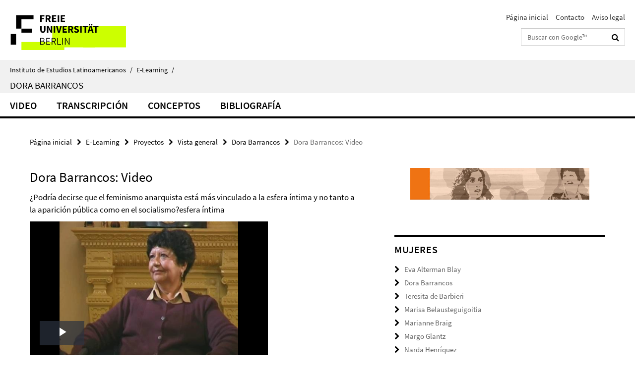

--- FILE ---
content_type: text/html; charset=utf-8
request_url: https://www.lai.fu-berlin.de/es/e-learning/projekte/frauen_konzepte_alt/projektseiten/frauenbereich/barrancos/videos/barrancos06/index.html
body_size: 6625
content:
<!DOCTYPE html><!-- rendered 2026-01-19 23:31:30 (UTC) --><html class="ltr" lang="es"><head><title>Dora Barrancos: Video • Dora Barrancos • Instituto de Estudios Latinoamericanos</title><!-- BEGIN Fragment default/26011920/views/head_meta/23342043/1479201032?010153:1823 -->
<meta charset="utf-8" /><meta content="IE=edge" http-equiv="X-UA-Compatible" /><meta content="width=device-width, initial-scale=1.0" name="viewport" /><meta content="authenticity_token" name="csrf-param" />
<meta content="fmEG9cokikaooK+3J99jG5TYs92+YwIo831CUAvvIC0=" name="csrf-token" /><meta content="Dora Barrancos: Video" property="og:title" /><meta content="website" property="og:type" /><meta content="https://www.lai.fu-berlin.de/es/e-learning/projekte/frauen_konzepte_alt/projektseiten/frauenbereich/barrancos/videos/barrancos06/index.html" property="og:url" /><!-- BEGIN Fragment default/26011920/views/open_graph_image/23219389/1768386410?025931:20011 -->
<!-- END Fragment default/26011920/views/open_graph_image/23219389/1768386410?025931:20011 -->
<meta content="index,follow" name="robots" /><meta content="2012-01-27" name="dc.date" /><meta content="Dora Barrancos: Video" name="dc.name" /><meta content="DE-BE" name="geo.region" /><meta content="Berlin" name="geo.placename" /><meta content="52.448131;13.286102" name="geo.position" /><link href="https://www.lai.fu-berlin.de/es/e-learning/projekte/frauen_konzepte_alt/projektseiten/frauenbereich/barrancos/videos/barrancos06/index.html" rel="canonical" /><!-- BEGIN Fragment default/26011920/views/favicon/23219389/1768386410?172618:72019 -->
<link href="/assets/default2/favicon-12a6f1b0e53f527326498a6bfd4c3abd.ico" rel="shortcut icon" /><!-- END Fragment default/26011920/views/favicon/23219389/1768386410?172618:72019 -->
<!-- BEGIN Fragment default/26011920/head/rss/false/23340067/1693301840?033253:22003 -->
<!-- END Fragment default/26011920/head/rss/false/23340067/1693301840?033253:22003 -->
<!-- END Fragment default/26011920/views/head_meta/23342043/1479201032?010153:1823 -->
<!-- BEGIN Fragment default/26011920/head/assets/23219389/1768386410/?212559:86400 -->
<link href="/assets/default2/lai_application-part-1-841e7928a8.css" media="all" rel="stylesheet" type="text/css" /><link href="/assets/default2/lai_application-part-2-da0e27bfab.css" media="all" rel="stylesheet" type="text/css" /><script src="/assets/default2/application-781670a880dd5cd1754f30fcf22929cb.js" type="text/javascript"></script><!--[if lt IE 9]><script src="/assets/default2/html5shiv-d11feba7bd03bd542f45c2943ca21fed.js" type="text/javascript"></script><script src="/assets/default2/respond.min-31225ade11a162d40577719d9a33d3ee.js" type="text/javascript"></script><![endif]--><meta content="Rails Connector for Infopark CMS Fiona by Infopark AG (www.infopark.de); Version 6.8.2.36.82613853" name="generator" /><!-- END Fragment default/26011920/head/assets/23219389/1768386410/?212559:86400 -->
</head><body class="site-barrancos layout-size-L"><div class="debug page" data-current-path="/es/e-learning/projekte/frauen_konzepte_alt/projektseiten/frauenbereich/barrancos/videos/barrancos06/"><a class="sr-only" href="#content">Springe direkt zu Inhalt </a><div class="horizontal-bg-container-header nocontent"><div class="container container-header"><header><!-- BEGIN Fragment default/26011920/header-part-1/23341931/1687963486/?235252:86400 -->
<a accesskey="O" id="seitenanfang"></a><a accesskey="H" href="https://www.fu-berlin.de/" hreflang="" id="fu-logo-link" title="Zur Startseite der Freien Universität Berlin"><svg id="fu-logo" version="1.1" viewBox="0 0 775 187.5" x="0" y="0"><defs><g id="fu-logo-elements"><g><polygon points="75 25 156.3 25 156.3 43.8 100 43.8 100 87.5 75 87.5 75 25"></polygon><polygon points="100 87.5 150 87.5 150 106.3 100 106.3 100 87.5"></polygon><polygon points="50 112.5 75 112.5 75 162.5 50 162.5 50 112.5"></polygon></g><g><path d="M187.5,25h19.7v5.9h-12.7v7.2h10.8v5.9h-10.8v12.2h-7.1V25z"></path><path d="M237.7,56.3l-7.1-12.5c3.3-1.5,5.6-4.4,5.6-9c0-7.4-5.4-9.7-12.1-9.7h-11.3v31.3h7.1V45h3.9l6,11.2H237.7z M219.9,30.6 h3.6c3.7,0,5.7,1,5.7,4.1c0,3.1-2,4.7-5.7,4.7h-3.6V30.6z"></path><path d="M242.5,25h19.6v5.9h-12.5v6.3h10.7v5.9h-10.7v7.2h13v5.9h-20.1V25z"></path><path d="M269,25h7.1v31.3H269V25z"></path><path d="M283.2,25h19.6v5.9h-12.5v6.3h10.7v5.9h-10.7v7.2h13v5.9h-20.1V25z"></path></g><g><path d="M427.8,72.7c2,0,3.4-1.4,3.4-3.4c0-1.9-1.4-3.4-3.4-3.4c-2,0-3.4,1.4-3.4,3.4C424.4,71.3,425.8,72.7,427.8,72.7z"></path><path d="M417.2,72.7c2,0,3.4-1.4,3.4-3.4c0-1.9-1.4-3.4-3.4-3.4c-2,0-3.4,1.4-3.4,3.4C413.8,71.3,415.2,72.7,417.2,72.7z"></path><path d="M187.5,91.8V75h7.1v17.5c0,6.1,1.9,8.2,5.4,8.2c3.5,0,5.5-2.1,5.5-8.2V75h6.8v16.8c0,10.5-4.3,15.1-12.3,15.1 C191.9,106.9,187.5,102.3,187.5,91.8z"></path><path d="M218.8,75h7.2l8.2,15.5l3.1,6.9h0.2c-0.3-3.3-0.9-7.7-0.9-11.4V75h6.7v31.3h-7.2L228,90.7l-3.1-6.8h-0.2 c0.3,3.4,0.9,7.6,0.9,11.3v11.1h-6.7V75z"></path><path d="M250.4,75h7.1v31.3h-7.1V75z"></path><path d="M261,75h7.5l3.8,14.6c0.9,3.4,1.6,6.6,2.5,10h0.2c0.9-3.4,1.6-6.6,2.5-10l3.7-14.6h7.2l-9.4,31.3h-8.5L261,75z"></path><path d="M291.9,75h19.6V81h-12.5v6.3h10.7v5.9h-10.7v7.2h13v5.9h-20.1V75z"></path><path d="M342.8,106.3l-7.1-12.5c3.3-1.5,5.6-4.4,5.6-9c0-7.4-5.4-9.7-12.1-9.7H318v31.3h7.1V95.1h3.9l6,11.2H342.8z M325.1,80.7 h3.6c3.7,0,5.7,1,5.7,4.1c0,3.1-2,4.7-5.7,4.7h-3.6V80.7z"></path><path d="M344.9,102.4l4.1-4.8c2.2,1.9,5.1,3.3,7.7,3.3c2.9,0,4.4-1.2,4.4-3c0-2-1.8-2.6-4.5-3.7l-4.1-1.7c-3.2-1.3-6.3-4-6.3-8.5 c0-5.2,4.6-9.3,11.1-9.3c3.6,0,7.4,1.4,10.1,4.1l-3.6,4.5c-2.1-1.6-4-2.4-6.5-2.4c-2.4,0-4,1-4,2.8c0,1.9,2,2.6,4.8,3.7l4,1.6 c3.8,1.5,6.2,4.1,6.2,8.5c0,5.2-4.3,9.7-11.8,9.7C352.4,106.9,348.1,105.3,344.9,102.4z"></path><path d="M373.9,75h7.1v31.3h-7.1V75z"></path><path d="M394.4,81h-8.6V75H410V81h-8.6v25.3h-7.1V81z"></path><path d="M429.2,106.3h7.5L426.9,75h-8.5l-9.8,31.3h7.2l1.9-7.4h9.5L429.2,106.3z M419.2,93.4l0.8-2.9c0.9-3.1,1.7-6.8,2.5-10.1 h0.2c0.8,3.3,1.7,7,2.5,10.1l0.7,2.9H419.2z"></path><path d="M443.6,81h-8.6V75h24.3V81h-8.6v25.3h-7.1V81z"></path></g><g><path d="M187.5,131.2h8.9c6.3,0,10.6,2.2,10.6,7.6c0,3.2-1.7,5.8-4.7,6.8v0.2c3.9,0.7,6.5,3.2,6.5,7.5c0,6.1-4.7,9.1-11.7,9.1 h-9.6V131.2z M195.7,144.7c5.8,0,8.1-2.1,8.1-5.5c0-3.9-2.7-5.4-7.9-5.4h-5.1v10.9H195.7z M196.5,159.9c5.7,0,9.1-2.1,9.1-6.6 c0-4.1-3.3-6-9.1-6h-5.8v12.6H196.5z"></path><path d="M215.5,131.2h17.6v2.8h-14.4v10.6h12.1v2.8h-12.1v12.3h14.9v2.8h-18.1V131.2z"></path><path d="M261.5,162.5l-8.2-14c4.5-0.9,7.4-3.8,7.4-8.7c0-6.3-4.4-8.6-10.7-8.6h-9.4v31.3h3.3v-13.7h6l7.9,13.7H261.5z M243.8,133.9h5.6c5.1,0,8,1.6,8,5.9c0,4.3-2.8,6.3-8,6.3h-5.6V133.9z"></path><path d="M267.4,131.2h3.3v28.5h13.9v2.8h-17.2V131.2z"></path><path d="M290.3,131.2h3.3v31.3h-3.3V131.2z"></path><path d="M302.6,131.2h3.4l12,20.6l3.4,6.4h0.2c-0.2-3.1-0.4-6.4-0.4-9.6v-17.4h3.1v31.3H321l-12-20.6l-3.4-6.4h-0.2 c0.2,3.1,0.4,6.2,0.4,9.4v17.6h-3.1V131.2z"></path></g></g></defs><g id="fu-logo-rects"></g><use x="0" xlink:href="#fu-logo-elements" y="0"></use></svg></a><script>"use strict";var svgFLogoObj = document.getElementById("fu-logo");var rectsContainer = svgFLogoObj.getElementById("fu-logo-rects");var svgns = "http://www.w3.org/2000/svg";var xlinkns = "http://www.w3.org/1999/xlink";function createRect(xPos, yPos) {  var rectWidth = ["300", "200", "150"];  var rectHeight = ["75", "100", "150"];  var rectXOffset = ["0", "100", "50"];  var rectYOffset = ["0", "75", "150"];  var x = rectXOffset[getRandomIntInclusive(0, 2)];  var y = rectYOffset[getRandomIntInclusive(0, 2)];  if (xPos == "1") {    x = x;  }  if (xPos == "2") {    x = +x + 193.75;  }  if (xPos == "3") {    x = +x + 387.5;  }  if (xPos == "4") {    x = +x + 581.25;  }  if (yPos == "1") {    y = y;  }  if (yPos == "2") {    y = +y + 112.5;  }  var cssClasses = "rectangle";  var rectColor = "#CCFF00";  var style = "fill: ".concat(rectColor, ";");  var rect = document.createElementNS(svgns, "rect");  rect.setAttribute("x", x);  rect.setAttribute("y", y);  rect.setAttribute("width", rectWidth[getRandomIntInclusive(0, 2)]);  rect.setAttribute("height", rectHeight[getRandomIntInclusive(0, 2)]);  rect.setAttribute("class", cssClasses);  rect.setAttribute("style", style);  rectsContainer.appendChild(rect);}function getRandomIntInclusive(min, max) {  min = Math.ceil(min);  max = Math.floor(max);  return Math.floor(Math.random() * (max - min + 1)) + min;}function makeGrid() {  for (var i = 1; i < 17; i = i + 1) {    if (i == "1") {      createRect("1", "1");    }    if (i == "2") {      createRect("2", "1");    }    if (i == "3") {      createRect("3", "1");    }    if (i == "5") {      createRect("1", "2");    }    if (i == "6") {      createRect("2", "2");    }    if (i == "7") {      createRect("3", "2");    }    if (i == "8") {      createRect("4", "2");    }  }}makeGrid();</script><a accesskey="H" href="https://www.fu-berlin.de/" hreflang="" id="fu-label-link" title="Zur Startseite der Freien Universität Berlin"><div id="fu-label-wrapper"><svg id="fu-label" version="1.1" viewBox="0 0 50 50" x="0" y="0"><defs><g id="fu-label-elements"><rect height="50" id="fu-label-bg" width="50"></rect><g><polygon points="19.17 10.75 36.01 10.75 36.01 14.65 24.35 14.65 24.35 23.71 19.17 23.71 19.17 10.75"></polygon><polygon points="24.35 23.71 34.71 23.71 34.71 27.6 24.35 27.6 24.35 23.71"></polygon><polygon points="13.99 28.88 19.17 28.88 19.17 39.25 13.99 39.25 13.99 28.88"></polygon></g></g></defs><use x="0" xlink:href="#fu-label-elements" y="0"></use></svg></div><div id="fu-label-text">Freie Universität Berlin</div></a><h1 class="hide">Instituto de Estudios Latinoamericanos</h1><hr class="hide" /><h2 class="sr-only">Herramientas de navegación</h2><ul class="top-nav no-print"><li><a href="/es/index.html" rel="index" title="A la página principal de Instituto de Estudios Latinoamericanos">Página inicial</a></li><li><a href="/es/kontakt/index.html" title="">Contacto</a></li><li><a href="/es/impressum/index.html" title="">Aviso legal</a></li></ul><!-- END Fragment default/26011920/header-part-1/23341931/1687963486/?235252:86400 -->
<div class="services-search-icon no-print"><div class="icon-close icon-cds icon-cds-wrong" style="display: none;"></div><div class="icon-search fa fa-search"></div></div><div class="services no-print"><!-- BEGIN Fragment default/26011920/header-part-2/23341931/1687963486/?235252:86400 -->
<div class="services-search"><form action="/es/_search/index.html" class="fub-google-search-form" id="search-form" method="get" role="search"><input name="ie" type="hidden" value="UTF-8" /><label class="search-label" for="search-input">Suchbegriffe</label><input autocomplete="off" class="search-input" id="search-input" name="q" placeholder="Buscar con Google™" title="Por favor, introduzca el término de búsqueda aquí" type="text" /><button class="search-button" id="search_button" title="Buscar con Google™" type="submit"><i class="fa fa-search"></i></button></form><div class="search-privacy-link"><a href="http://www.fu-berlin.de/en/redaktion/impressum/datenschutzhinweise#faq_06_externe_suche" title="Indicaciones para la búsqueda en Google™">Indicaciones para la búsqueda en Google™</a></div></div><!-- END Fragment default/26011920/header-part-2/23341931/1687963486/?235252:86400 -->
</div></header></div></div><div class="horizontal-bg-container-identity nocontent"><div class="container container-identity"><div class="identity closed"><i class="identity-text-parent-icon-close fa fa-angle-up no-print"></i><i class="identity-text-parent-icon-open fa fa-angle-down no-print"></i><div class="identity-text-parent no-print"><a class="identity-text-parent-first" href="/es/index.html" rel="index" title="A la página principal de ">Instituto de Estudios Latinoamericanos<span class="identity-text-separator">/</span></a><a class="identity-text-parent-second" href="/es/e-learning/index.html" rel="" title="A la página principal de ">E-Learning<span class="identity-text-separator">/</span></a></div><h2 class="identity-text-main"><a href="/es/e-learning/projekte/frauen_konzepte_alt/projektseiten/frauenbereich/barrancos/index.html" title="A la página principal de  Dora Barrancos">Dora Barrancos</a></h2></div></div></div><!-- BEGIN Fragment default/26011920/navbar-wrapper-ajax/0/23341931/1687963486/?005252:3600 -->
<div class="navbar-wrapper cms-box-ajax-content" data-ajax-url="/es/e-learning/projekte/frauen_konzepte_alt/projektseiten/frauenbereich/barrancos/index.html?comp=navbar&amp;irq=1&amp;pm=0"><nav class="main-nav-container no-print" style=""><div class="container main-nav-container-inner"><div class="main-nav-scroll-buttons" style="display:none"><div id="main-nav-btn-scroll-left" role="button"><div class="fa fa-angle-left"></div></div><div id="main-nav-btn-scroll-right" role="button"><div class="fa fa-angle-right"></div></div></div><div class="main-nav-toggle"><span class="main-nav-toggle-text">Menu</span><span class="main-nav-toggle-icon"><span class="line"></span><span class="line"></span><span class="line"></span></span></div><ul class="main-nav level-1" id="fub-main-nav"><li class="main-nav-item level-1 has-children" data-index="0" data-menu-item-path="#" data-menu-shortened="0"><a class="main-nav-item-link level-1" href="#" title="loading...">Video</a><div class="icon-has-children"><div class="fa fa-angle-right"></div><div class="fa fa-angle-down"></div><div class="fa fa-angle-up"></div></div><div class="container main-nav-parent level-2" style="display:none"><p style="margin: 20px;">loading... </p></div></li><li class="main-nav-item level-1 has-children" data-index="1" data-menu-item-path="#" data-menu-shortened="0"><a class="main-nav-item-link level-1" href="#" title="loading...">Transcripción</a><div class="icon-has-children"><div class="fa fa-angle-right"></div><div class="fa fa-angle-down"></div><div class="fa fa-angle-up"></div></div><div class="container main-nav-parent level-2" style="display:none"><p style="margin: 20px;">loading... </p></div></li><li class="main-nav-item level-1 has-children" data-index="2" data-menu-item-path="#" data-menu-shortened="0"><a class="main-nav-item-link level-1" href="#" title="loading...">Conceptos</a><div class="icon-has-children"><div class="fa fa-angle-right"></div><div class="fa fa-angle-down"></div><div class="fa fa-angle-up"></div></div><div class="container main-nav-parent level-2" style="display:none"><p style="margin: 20px;">loading... </p></div></li><li class="main-nav-item level-1 has-children" data-index="3" data-menu-item-path="#" data-menu-shortened="0"><a class="main-nav-item-link level-1" href="#" title="loading...">Bibliografía</a><div class="icon-has-children"><div class="fa fa-angle-right"></div><div class="fa fa-angle-down"></div><div class="fa fa-angle-up"></div></div><div class="container main-nav-parent level-2" style="display:none"><p style="margin: 20px;">loading... </p></div></li></ul></div><div class="main-nav-flyout-global"><div class="container"></div><button id="main-nav-btn-flyout-close" type="button"><div id="main-nav-btn-flyout-close-container"><i class="fa fa-angle-up"></i></div></button></div></nav></div><script type="text/javascript">$(document).ready(function () { Luise.Navigation.init(); });</script><!-- END Fragment default/26011920/navbar-wrapper-ajax/0/23341931/1687963486/?005252:3600 -->
<div class="content-wrapper main horizontal-bg-container-main"><div class="container breadcrumbs-container nocontent"><div class="row"><div class="col-xs-12"><div class="box breadcrumbs no-print"><p class="hide">Micronavegación</p><ul class="fu-breadcrumb"><li><a href="/es/index.html">Página inicial</a><i class="fa fa-chevron-right"></i></li><li><a href="/es/e-learning/index.html">E-Learning</a><i class="fa fa-chevron-right"></i></li><li><a href="/es/e-learning/projekte/index.html">Proyectos</a><i class="fa fa-chevron-right"></i></li><li><a href="/es/e-learning/projekte/frauen_konzepte_alt/projektseiten/frauenbereich/index.html">Vista general</a><i class="fa fa-chevron-right"></i></li><li><a href="/es/e-learning/projekte/frauen_konzepte_alt/projektseiten/frauenbereich/barrancos/index.html">Dora Barrancos</a><i class="fa fa-chevron-right"></i></li><li class="active">Dora Barrancos: Video</li></ul></div></div></div></div><div class="container"><div class="row"><main class="col-m-7 print-full-width"><!--skiplink anchor: content--><div class="fub-content fub-fu_medien_v2_ordner"><a id="content"></a><!-- BEGIN Fragment default/26011920/fu_medien_v2_ordner/7/23342043/1479201032/?010130:1800 -->
<div class="box box-media-item"><h1>Dora Barrancos: Video</h1><div class="editor-content "><p>¿Podría decirse que el feminismo anarquista está más vinculado a la esfera íntima y no tanto a la aparición pública como en el socialismo?esfera íntima</p></div><link href="https://medien.cedis.fu-berlin.de/services/fu-player/r03/css/fu-video-player.min.css" rel="stylesheet" type="text/css" /><script src="https://medien.cedis.fu-berlin.de/services/fu-player/r03/js/fu-video-player.min.js" type="text/javascript"></script><div class="box-media-item-videojs" style="background: #fff; max-width: 480px; margin-bottom: 11px;"><div class="cms-box-ajax-content" data-ajax-url="/es/e-learning/projekte/frauen_konzepte_alt/projektseiten/frauenbereich/barrancos/videos/barrancos06/index.html?irq=1" style="background: #f1f1f1;"><div class="spinner media-item" style="display: none; width: 16px; padding: 20px;"><img alt="spinner" src="/assets/default2/spinner-39a0a2170912fd2acf310826322141db.gif" /></div><noscript><em class="mark-4">Se requiere de JavaScript para mostrar los contenidos.</em></noscript></div></div><div class="editor-content "><a title="Volver" href="/es/e-learning/projekte/frauen_konzepte_alt/projektseiten/frauenbereich/barrancos/BA_Video/index.html">Volver a la lista de preguntas</a> </div></div><!-- END Fragment default/26011920/fu_medien_v2_ordner/7/23342043/1479201032/?010130:1800 -->
<noscript><div class="warning_box"><em class="mark-4">Para ver mejor el contenido de esta página active JavaScript!</em></div></noscript></div></main><!-- BEGIN Fragment default/26011920/sidebar_subtree/23341574/1688584458/?005132:1801 -->
<aside class="col-m-5 sidebar-right no-print nocontent"><div class="row"><div class="col-l-11 col-l-offset-1"><div class="content-element"><div class="box box-sidebar-banner"><div class="icaption-image"><a href="/es/e-learning/projekte/frauen_konzepte_alt/projektseiten/frauenbereich/index.html"><picture data-adaptive-with="700"><source data-screen-size='-' srcset='/es/e-learning/projekte/frauen_konzepte_alt/_grafiken/bildstreifen_mujeres.jpg?width=700 1x, /es/e-learning/projekte/frauen_konzepte_alt/_grafiken/bildstreifen_mujeres.jpg?width=1300 2x, /es/e-learning/projekte/frauen_konzepte_alt/_grafiken/bildstreifen_mujeres.jpg?width=2000 3x' ><img alt="Vista general" class="figure-img" data-image-obj-id="23773270" src="/es/e-learning/projekte/frauen_konzepte_alt/_grafiken/bildstreifen_mujeres.jpg?width=700" /></picture></a></div></div></div></div></div><div class="row"><div class="col-l-11 col-l-offset-1"><div class="content-element"><div class="box box-text box-border box-text-cms-5 cms-box_navi_mujeres"><h3 class="box-text-headline">Mujeres</h3><ul class="box-text-link-list fa-ul"><li><a href="/es/e-learning/projekte/frauen_konzepte_alt/projektseiten/frauenbereich/blay/index.html" target="_self" title="Eva Alterman Blay"><i class="fa fa-li fa-chevron-right"></i>Eva Alterman Blay</a></li><li><a href="/es/e-learning/projekte/frauen_konzepte_alt/projektseiten/frauenbereich/barrancos/index.html" target="_self" title="Dora Barrancos"><i class="fa fa-li fa-chevron-right"></i>Dora Barrancos</a></li><li><a href="/es/e-learning/projekte/frauen_konzepte_alt/projektseiten/frauenbereich/barbieri/index.html" target="_self" title="Teresita de Barbieri"><i class="fa fa-li fa-chevron-right"></i>Teresita de Barbieri</a></li><li><a href="/es/e-learning/projekte/frauen_konzepte_alt/projektseiten/frauenbereich/marisa/index.html" target="_self" title="Marisa Belausteguigoitia"><i class="fa fa-li fa-chevron-right"></i>Marisa Belausteguigoitia</a></li><li><a href="/es/e-learning/projekte/frauen_konzepte_alt/projektseiten/frauenbereich/braig/index.html" target="_self" title="Marianne Braig"><i class="fa fa-li fa-chevron-right"></i>Marianne Braig</a></li><li><a href="/es/e-learning/projekte/frauen_konzepte_alt/projektseiten/frauenbereich/glantz/index.html" target="_self" title="Margo Glantz"><i class="fa fa-li fa-chevron-right"></i>Margo Glantz</a></li><li><a href="/es/e-learning/projekte/frauen_konzepte_alt/projektseiten/frauenbereich/henriquez/index.html" target="_self" title="Narda Henríquez"><i class="fa fa-li fa-chevron-right"></i>Narda Henríquez</a></li><li><a href="/es/e-learning/projekte/frauen_konzepte_alt/projektseiten/frauenbereich/jelin/index.html" target="_self" title="Elizabeth Jelin"><i class="fa fa-li fa-chevron-right"></i>Elizabeth Jelin</a></li><li><a href="/es/e-learning/projekte/frauen_konzepte_alt/projektseiten/frauenbereich/moreno/index.html" target="_self" title="Hortensia Moreno"><i class="fa fa-li fa-chevron-right"></i>Hortensia Moreno</a></li><li><a href="/es/e-learning/projekte/frauen_konzepte_alt/projektseiten/frauenbereich/noack/index.html" target="_self" title="Karoline Noack"><i class="fa fa-li fa-chevron-right"></i>Karoline Noack</a></li><li><a href="/es/e-learning/projekte/frauen_konzepte_alt/projektseiten/frauenbereich/potthast/index.html" target="_self" title="Barbara Potthast"><i class="fa fa-li fa-chevron-right"></i>Barbara Potthast</a></li><li><a href="/es/e-learning/projekte/frauen_konzepte_alt/projektseiten/frauenbereich/rott/index.html" target="_self" title="Renate Rott"><i class="fa fa-li fa-chevron-right"></i>Renate Rott</a></li><li><a href="/es/e-learning/projekte/frauen_konzepte_alt/projektseiten/frauenbereich/stolcke/index.html" target="_self" title="Verena Stolcke"><i class="fa fa-li fa-chevron-right"></i>Verena Stolcke</a></li></ul></div></div></div></div></aside><!-- END Fragment default/26011920/sidebar_subtree/23341574/1688584458/?005132:1801 -->
</div></div></div><!-- BEGIN Fragment default/26011920/footer/banners/23341300/1720526330/?012854:3600 -->
<!-- END Fragment default/26011920/footer/banners/23341300/1720526330/?012854:3600 -->
<div class="horizontal-bg-container-footer no-print nocontent"><footer><div class="container container-footer"><div class="row"><!-- BEGIN Fragment default/26011920/footer/col-2/23341931/1687963486/?005252:3600 -->
<div class="col-m-6 col-l-3"><div class="box"><h3 class="footer-section-headline">Herramientas de navegación</h3><ul class="footer-section-list fa-ul"><li><a href="/es/index.html" rel="index" title="A la página principal de Instituto de Estudios Latinoamericanos"><i class="fa fa-li fa-chevron-right"></i>Página inicial</a></li><li><a href="/es/kontakt/index.html" title=""><i class="fa fa-li fa-chevron-right"></i>Contacto</a></li><li><a href="/es/impressum/index.html" title=""><i class="fa fa-li fa-chevron-right"></i>Aviso legal</a></li></ul></div></div><!-- END Fragment default/26011920/footer/col-2/23341931/1687963486/?005252:3600 -->
<div class="col-m-6 col-l-3"><div class="box"><h3 class="footer-section-headline">Esta Página</h3><ul class="footer-section-list fa-ul"><li><a href="#" onclick="javascript:self.print();return false;" rel="alternate" role="button" title="Imprimir esta página"><i class="fa fa-li fa-chevron-right"></i>Imprimir</a></li><!-- BEGIN Fragment default/26011920/footer/col-4.rss/23341931/1687963486/?005252:3600 -->
<!-- END Fragment default/26011920/footer/col-4.rss/23341931/1687963486/?005252:3600 -->
<!-- BEGIN Fragment default/26011920/footer/col-4.languages/23341931/1687963486/?005252:3600 -->
<!-- END Fragment default/26011920/footer/col-4.languages/23341931/1687963486/?005252:3600 -->
</ul></div></div><div class="clearfix visible-m"></div></div></div><div class="container container-seal"><div class="row"><div class="col-xs-12"><img alt="The Seal of the Freie Universität Berlin" id="fu-seal" src="/assets/default2/fu-siegel-web-schwarz-684a4d11be3c3400d8906a344a77c9a4.png" /><div id="fu-seal-description">The Latin words veritas, justitia, and libertas, which frame the seal of Freie Universität Berlin, stand for the values that have defined the academic ethos of Freie Universität since its founding in December 1948.</div></div></div></div></footer></div><script src="/assets/default2/henry-55a2f6b1df7f8729fca2d550689240e9.js" type="text/javascript"></script></div></body></html>

--- FILE ---
content_type: text/html; charset=utf-8
request_url: https://www.lai.fu-berlin.de/es/e-learning/projekte/frauen_konzepte_alt/projektseiten/frauenbereich/barrancos/index.html?comp=navbar&irq=1&pm=0
body_size: 1265
content:
<!-- BEGIN Fragment default/26011920/navbar-wrapper/23341931/1687963486/?010132:1800 -->
<!-- BEGIN Fragment default/26011920/navbar/42e8b7cf6bd789cf7f277fa04a9b75bdcb36723e/?235258:86400 -->
<nav class="main-nav-container no-print nocontent" style="display: none;"><div class="container main-nav-container-inner"><div class="main-nav-scroll-buttons" style="display:none"><div id="main-nav-btn-scroll-left" role="button"><div class="fa fa-angle-left"></div></div><div id="main-nav-btn-scroll-right" role="button"><div class="fa fa-angle-right"></div></div></div><div class="main-nav-toggle"><span class="main-nav-toggle-text">Menu</span><span class="main-nav-toggle-icon"><span class="line"></span><span class="line"></span><span class="line"></span></span></div><ul class="main-nav level-1" id="fub-main-nav"><li class="main-nav-item level-1" data-index="0" data-menu-item-path="/es/e-learning/projekte/frauen_konzepte_alt/projektseiten/frauenbereich/barrancos/BA_Video" data-menu-shortened="0" id="main-nav-item-BA_Video"><a class="main-nav-item-link level-1" href="/es/e-learning/projekte/frauen_konzepte_alt/projektseiten/frauenbereich/barrancos/BA_Video/index.html">Video</a></li><li class="main-nav-item level-1 has-children" data-index="1" data-menu-item-path="/es/e-learning/projekte/frauen_konzepte_alt/projektseiten/frauenbereich/barrancos/transcrip" data-menu-shortened="0" id="main-nav-item-transcrip"><a class="main-nav-item-link level-1" href="/es/e-learning/projekte/frauen_konzepte_alt/projektseiten/frauenbereich/barrancos/transcrip/index.html">Transcripción</a><div class="icon-has-children"><div class="fa fa-angle-right"></div><div class="fa fa-angle-down"></div><div class="fa fa-angle-up"></div></div><div class="container main-nav-parent level-2" style="display:none"><a class="main-nav-item-link level-1" href="/es/e-learning/projekte/frauen_konzepte_alt/projektseiten/frauenbereich/barrancos/transcrip/index.html"><span>a la página de resumen Transcripción</span></a></div><ul class="main-nav level-2"><li class="main-nav-item level-2 " data-menu-item-path="/es/e-learning/projekte/frauen_konzepte_alt/projektseiten/frauenbereich/barrancos/transcrip/transcrip2"><a class="main-nav-item-link level-2" href="/es/e-learning/projekte/frauen_konzepte_alt/projektseiten/frauenbereich/barrancos/transcrip/transcrip2/index.html">Transcripción de la Entrevista</a></li></ul></li><li class="main-nav-item level-1 has-children" data-index="2" data-menu-item-path="/es/e-learning/projekte/frauen_konzepte_alt/projektseiten/frauenbereich/barrancos/BA_Konzepte" data-menu-shortened="0" id="main-nav-item-BA_Konzepte"><a class="main-nav-item-link level-1" href="/es/e-learning/projekte/frauen_konzepte_alt/projektseiten/frauenbereich/barrancos/BA_Konzepte/index.html">Conceptos</a><div class="icon-has-children"><div class="fa fa-angle-right"></div><div class="fa fa-angle-down"></div><div class="fa fa-angle-up"></div></div><div class="container main-nav-parent level-2" style="display:none"><a class="main-nav-item-link level-1" href="/es/e-learning/projekte/frauen_konzepte_alt/projektseiten/frauenbereich/barrancos/BA_Konzepte/index.html"><span>a la página de resumen Conceptos</span></a></div><ul class="main-nav level-2"><li class="main-nav-item level-2 " data-menu-item-path="/es/e-learning/projekte/frauen_konzepte_alt/projektseiten/frauenbereich/barrancos/BA_Konzepte/BA_agencia"><a class="main-nav-item-link level-2" href="/es/e-learning/projekte/frauen_konzepte_alt/projektseiten/frauenbereich/barrancos/BA_Konzepte/BA_agencia/index.html">Concepto</a></li><li class="main-nav-item level-2 " data-menu-item-path="/es/e-learning/projekte/frauen_konzepte_alt/projektseiten/frauenbereich/barrancos/BA_Konzepte/BA_anarquismo"><a class="main-nav-item-link level-2" href="/es/e-learning/projekte/frauen_konzepte_alt/projektseiten/frauenbereich/barrancos/BA_Konzepte/BA_anarquismo/index.html">Concepto</a></li><li class="main-nav-item level-2 " data-menu-item-path="/es/e-learning/projekte/frauen_konzepte_alt/projektseiten/frauenbereich/barrancos/BA_Konzepte/BA_derechos"><a class="main-nav-item-link level-2" href="/es/e-learning/projekte/frauen_konzepte_alt/projektseiten/frauenbereich/barrancos/BA_Konzepte/BA_derechos/index.html">Concepto</a></li><li class="main-nav-item level-2 " data-menu-item-path="/es/e-learning/projekte/frauen_konzepte_alt/projektseiten/frauenbereich/barrancos/BA_Konzepte/BA_feminismo"><a class="main-nav-item-link level-2" href="/es/e-learning/projekte/frauen_konzepte_alt/projektseiten/frauenbereich/barrancos/BA_Konzepte/BA_feminismo/index.html">Concepto</a></li><li class="main-nav-item level-2 " data-menu-item-path="/es/e-learning/projekte/frauen_konzepte_alt/projektseiten/frauenbereich/barrancos/BA_Konzepte/BA_genero"><a class="main-nav-item-link level-2" href="/es/e-learning/projekte/frauen_konzepte_alt/projektseiten/frauenbereich/barrancos/BA_Konzepte/BA_genero/index.html">Concepto</a></li><li class="main-nav-item level-2 " data-menu-item-path="/es/e-learning/projekte/frauen_konzepte_alt/projektseiten/frauenbereich/barrancos/BA_Konzepte/BA_historiografia"><a class="main-nav-item-link level-2" href="/es/e-learning/projekte/frauen_konzepte_alt/projektseiten/frauenbereich/barrancos/BA_Konzepte/BA_historiografia/index.html">Concepto</a></li><li class="main-nav-item level-2 " data-menu-item-path="/es/e-learning/projekte/frauen_konzepte_alt/projektseiten/frauenbereich/barrancos/BA_Konzepte/BA_movimientos"><a class="main-nav-item-link level-2" href="/es/e-learning/projekte/frauen_konzepte_alt/projektseiten/frauenbereich/barrancos/BA_Konzepte/BA_movimientos/index.html">Concepto</a></li><li class="main-nav-item level-2 " data-menu-item-path="/es/e-learning/projekte/frauen_konzepte_alt/projektseiten/frauenbereich/barrancos/BA_Konzepte/BA_pub"><a class="main-nav-item-link level-2" href="/es/e-learning/projekte/frauen_konzepte_alt/projektseiten/frauenbereich/barrancos/BA_Konzepte/BA_pub/index.html">Concepto</a></li><li class="main-nav-item level-2 " data-menu-item-path="/es/e-learning/projekte/frauen_konzepte_alt/projektseiten/frauenbereich/barrancos/BA_Konzepte/BA_soberania"><a class="main-nav-item-link level-2" href="/es/e-learning/projekte/frauen_konzepte_alt/projektseiten/frauenbereich/barrancos/BA_Konzepte/BA_soberania/index.html">Concepto</a></li><li class="main-nav-item level-2 " data-menu-item-path="/es/e-learning/projekte/frauen_konzepte_alt/projektseiten/frauenbereich/barrancos/BA_Konzepte/BA_teoria"><a class="main-nav-item-link level-2" href="/es/e-learning/projekte/frauen_konzepte_alt/projektseiten/frauenbereich/barrancos/BA_Konzepte/BA_teoria/index.html">Concepto</a></li></ul></li><li class="main-nav-item level-1" data-index="3" data-menu-item-path="/es/e-learning/projekte/frauen_konzepte_alt/projektseiten/frauenbereich/barrancos/BA_Biblio" data-menu-shortened="0" id="main-nav-item-BA_Biblio"><a class="main-nav-item-link level-1" href="/es/e-learning/projekte/frauen_konzepte_alt/projektseiten/frauenbereich/barrancos/BA_Biblio/index.html">Bibliografía</a></li></ul></div><div class="main-nav-flyout-global"><div class="container"></div><button id="main-nav-btn-flyout-close" type="button"><div id="main-nav-btn-flyout-close-container"><i class="fa fa-angle-up"></i></div></button></div></nav><script type="text/javascript">$(document).ready(function () { Luise.Navigation.init(); });</script><!-- END Fragment default/26011920/navbar/42e8b7cf6bd789cf7f277fa04a9b75bdcb36723e/?235258:86400 -->
<!-- END Fragment default/26011920/navbar-wrapper/23341931/1687963486/?010132:1800 -->


--- FILE ---
content_type: text/html; charset=utf-8
request_url: https://www.lai.fu-berlin.de/es/e-learning/projekte/frauen_konzepte_alt/projektseiten/frauenbereich/barrancos/videos/barrancos06/index.html?irq=1
body_size: 941
content:
<!-- BEGIN Fragment default/26011920/fu_medien_v2_ordner/xhr/7/23342043/1479201032/?013132:3600 -->
<div class="fu-player fu-player-playlist"><video class="video-js vjs-default-skin" controls="" data-setup="{}" id="cms-player-23342043" poster="" preload="none" webkit-playsinline="webkit-playsinline"><p class="vjs-no-js">To view this video please enable JavaScript, and consider upgrading to a web browser that supports HTML5 video. </p></video></div><script>
  // Playlist
  var plConfig23342043 = {
    fluid : true,
    controlBar : true,
    autoPlayNext : true,
    extractedPlaylist : true,
    
    videos : [
          {
            src : ['https://medien.cedis.fu-berlin.de/lai_frauen_konzepte/barrancos/06_feminismo_anarquista_y_esfera_intima.mp4'],
            poster : '/es/e-learning/projekte/frauen_konzepte_alt/projektseiten/frauenbereich/barrancos/videos/Barrancos.jpg',
            title : 'Video 1',
                                    copyright : 'Der HTML5-basierte Medienplayer - entwickelt vom Center für Digitale Systeme der Universitätsbibliothek auf Grundlage der Open Source Software Video.js - wird von den webbasierten Systemen der Freien Universität Berlin eingesetzt.',
            type: 'video/mp4'
          }
    ]
  };
  var GlobPl = GlobPl || {};
  (function() {
    if (videojs != undefined) {
      GlobPl.myPlayer = videojs('cms-player-23342043', plConfig23342043);
      if (GlobPl.myPlayer.hasPlugin("advancedPlaylist")) {
        GlobPl.myPlayer.advancedPlaylist( { localInfo : "bingo" } );
      }
      if (GlobPl.myPlayer.hasPlugin("errors")) {
        GlobPl.myPlayer.errors();
      }
//      if (GlobPl.myPlayer.hasPlugin("perSourceBehaviors") && GlobPl.myPlayer.activePlugins_.perSourceBehaviors === undefined ) {
//        GlobPl.myPlayer.perSourceBehaviors();
//      }
    }
  })();
</script><!-- END Fragment default/26011920/fu_medien_v2_ordner/xhr/7/23342043/1479201032/?013132:3600 -->
